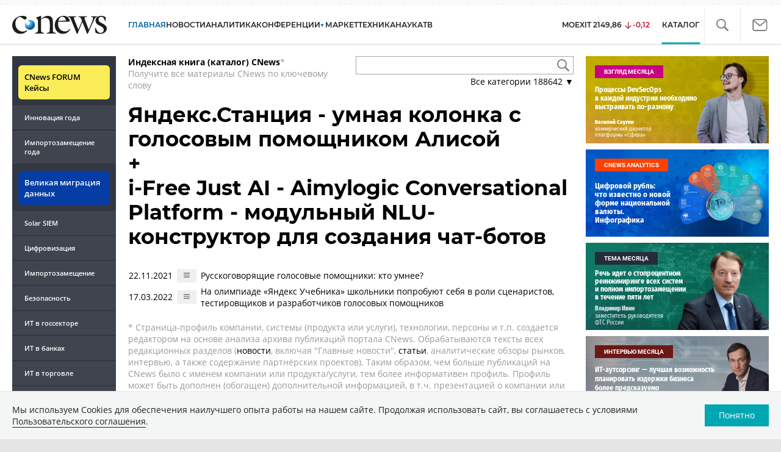

--- FILE ---
content_type: text/css
request_url: https://www.cnews.ru/inc/css/book/book.css?hash=072dfed6d833a8d86a3c
body_size: 4542
content:
.book-page h1 {
  margin: 0 0 10px;
  font-size: 34px;
}

.book-page h1 .page-title-part {
  font-size: 18px;
  display: block;
  margin-top: 10px;
}

.book-page a {
  font-weight: normal;
  color: #000;
}

.book-page h1 a {
  font-weight: inherit;
}

.book-page .btn {
  padding: 2px 10px;
  font-size: 11px;
}

.book-page table {
  border-collapse: collapse;
  margin:0 0 20px;
}
.book-page-text .pdf-container,
.book-page-text p:has(img){
  overflow: auto;
}
.book-page-text .gallery_block{
  width: auto;
}
.book-page .top-notice,
.book-page .bottom-notice {
  color: #999;
}

.book-page .top-search_block {
  margin-left: 15px;
}

.book-page .top-notice .notice,
.book-page .top-search_block {
  flex: 1;
}
.book-page .top-search_block__wrap{
  position: relative;
}
.book-page .top-search_block input[type="text"]{
  width: 100%;
  height: 30px;
  box-sizing: border-box;
  font-size: 14px;
  border: 1px solid #a2a9b1;
  padding: 0 39px 0 10px;
  outline:none;
  
}
.book-page .top-search_block .top-search_block__button{
  position: absolute;
  height: 26px;
  width: 26px;
  background: url("/inc/design2019/img/icons/search.svg") 50% no-repeat;
  right: 4px;
  top: 0;
  bottom: 0;
  margin: auto;
  border: none;
  transition: all .2s linear;
}
.book-page .top-search_block .top-search_block__button:hover{
  opacity: 0.75;
}

.book-page .sort-navigation a.active {
  text-decoration: underline;
}

.book-page .page-title-container {
  justify-content: space-between;
  align-items: center;
}

.book-page .page-image-container {
  max-width: 200px;
}

.book-page .page-image-container .header-image {
  min-width: 130px;
}

.book-page .btn-book-compare {
  background-image: url(https://filearchive.cnews.ru/img/cnews/2021/11/03/icon-compare-16.png);
  background-repeat: no-repeat;
  background-position: center center;
  padding: 5px !important;
  box-sizing: content-box;
  width: 16px;
  height: 16px;
}

.book-page .book-compare-h1 {
  font-size: 35px;
}

.book-page .book-page-links {
  margin-bottom: 25px;
}

.book-page .book-page-links a {
  height: 40px;
  background: #f40;
  color: #fff;
  font-weight: bold;
  padding: 0 11px;
  margin-right: 20px;
  text-decoration: none;
  position: relative;
  display: inline-flex;
  align-content: center;
  justify-content: center;
  flex-direction: column;
  margin-bottom: 10px;
}

.book-page .book-page-links a:after {
  position: absolute;
  right: 0;
  top: 0;
  content: "";
  width: 0;
  height: 0;
  border-style: solid;
  border-width: 20px 0 20px 20px;
  margin-right: -20px;
  border-color: transparent transparent transparent #f40;
}

/* Tabs */
.book-page .tab-content > .tab-pane {
  display: none;
}

.book-page .tab-content > .active {
  display: block;
}

.book-page .nav {
  padding: 0;
  margin-bottom: 20px;
  margin-left: 0;
  list-style: none;
}

.book-page .nav-tabs::before,
.book-page .nav-tabs::after {
  display: table;
  line-height: 0;
  content: "";
}

.book-page .nav-tabs::after {
  clear: both;
}

.book-page .nav-tabs > li {
  float: left;
}

.book-page .nav-tabs > li > a {
  display: block;
  color: rgba(86, 86, 86, 0.8);
  font-size: 13px;
  font-weight: 600;
  padding: 16px;
  border: 1px solid #e9e9e9;
  background-color: #f8f8f8;
  transition: 0.2s;
  text-decoration: none;
}

.book-page .nav-tabs > li > a + a {
  border-right: none;
}

.book-page .nav-tabs > li.active > a {
  color: #fff;
  background-color: #0164a7;
  border: 1px solid #0164a7;
}

.book-page .page-container-other-documents td {
  padding: 10px 2px;
}
.book-page .page-container-other-documents tr:nth-child(2n-1) td {
  padding: 3px 2px;
  background: #f0f0f0;
}

.book-page .auto-pages-container td {
  padding-bottom: 5px;
}

/*
.book-page .page-container-other-documents .book-document-date,
.book-page .page-container-other-documents .book-document-row {
    padding: 3px 2px;
}
*/

.book-page .book-icon-hamburger {
  background: url(/inc/design2019/img/icons/mob-nav.svg) no-repeat;
  background-size: contain;
  display: block;
  width: 10px;
  height: 10px;
  margin: 5px 10px;
}

.book-page-dense {
  color: #000;
}

.book-page .btn-book-toggable {
  border: 1px solid transparent;
  padding: 3px;
  font-size: 0;
  vertical-align: middle;
}

.btn-book-toggable.active {
  border: 1px solid #000;
  background-color: #fff;
}

.book-page .btn-all-surrounds {
  vertical-align: middle;
}

.book-page .surround-text-container p {
  font-size: inherit;
}

.page-container-other-documents .btn-document-pages,
.mutual-pages-table .btn-document-pages {
  margin: 3px 5px;
  padding: 0;
}

.btn-document-pages.show-spinner i {
  display: none;
}

.btn-document-pages .spinner {
  margin: 1px 0 0 0;
  height: 5px;
  width: 5px;
  border-width: 5px;
}

.book-page .page-counts-notice {
  margin-bottom: 20px;
}

.book-page.book-page-item .article-bottom-info .d-flex {
  width: 100%;
}

.book-page.book-page-item .article-bottom-info .views-outer {
  text-align: center;
  flex: 1;
}

.book-page .views_count::before {
  content: "Просмотров:";
  font-family: inherit;
  width: auto;
}

/* Category page */

.book-page.book-page-category .categories-row td {
  padding-bottom: 8px;
}

.book-page.book-page-category .categories-row .cell-documents_count_cache {
  padding-right: 46px;
}

/* Badge */
.book-page .badge {
  display: inline-block;
  padding: 1px 5px;
  font-size: 11.844px;
  line-height: 14px;
  white-space: nowrap;
  vertical-align: baseline;
  border: 1px solid #999;
  border-radius: 3px;
}
.book-page .category_label{
  color:white;
}
.book-page a.badge {
  text-decoration: underline;
}
.book-page a.badge:hover {
  text-decoration: none;
}

.book-page .badges {
  margin-left: 5px;
}

/* Pagination */
.book-page .pagination {
  margin: 20px 0;
}

.book-page .page-container-other-documents .pagination {
  margin-bottom: 0;
}

.book-page .pagination-sort a.active {
  font-weight: bold;
}

.book-page .pagination ul {
  display: inline-block;
  margin-bottom: 0;
  margin-left: 0;
  border-radius: 4px;
  box-shadow: 0 1px 2px rgba(0, 0, 0, 0.05);
  padding: 0;
}

.book-page .pagination ul > li {
  display: inline;
  line-height: 20px;
  font-size: inherit;
}

.book-page .pagination ul > li:first-child > a,
.book-page .pagination ul > li:first-child > span {
  border-left-width: 1px;
  -webkit-border-bottom-left-radius: 4px;
  border-bottom-left-radius: 4px;
  -webkit-border-top-left-radius: 4px;
  border-top-left-radius: 4px;
  -moz-border-radius-bottomleft: 4px;
  -moz-border-radius-topleft: 4px;
}

.book-page .pagination ul > li > a,
.book-page .pagination ul > li > span {
  float: left;
  padding: 4px 12px;
  line-height: 20px;
  text-decoration: none;
  background-color: #fff;
  border: 1px solid #ddd;
  border-left-width: 0;
}

.book-page .pagination ul > .disabled > span,
.book-page .pagination ul > .disabled > a,
.book-page .pagination ul > .disabled > a:hover,
.book-page .pagination ul > .disabled > a:focus {
  color: #999;
  cursor: default;
  background-color: transparent;
}

.book-dropdown {
  margin-top: 2px;
  text-align: right;
}

.book-dropdown .dropdown-content {
  display: none;
}

.hamburger-tooltip a {
  display: inline-block;
  white-space: nowrap;
  width: 100%;
  overflow: hidden;
  text-overflow: ellipsis;
}

.compare-chart-container {
}

/* PDF */
.pdf-container {
  text-align: center;
}

.pdf-container.hide {
  display: none;
}

.pdf-container .pdf-pagination {
  margin-top: 10px;
  text-align: right;
  font-size: 11px;
}

.pdf-container .btn {
  color: #000;
}

.pdf-container .pdf-pagination-buttons .btn {
  margin-right: 5px;
  vertical-align: middle;
}

.pdf-container .pdf-pagination-buttons .btn:last-child {
  margin-right: 20px;
}

.pdf-container .btn.pdf-fullscreen {
  width: 16px;
  height: 16px;
  background: url("https://filearchive.cnews.ru/img/cnews/2021/11/03/icon-fullscreen-16.png")
    center center no-repeat;
}

/* book */

#_book-top .right_side {
  float: right;
  position: relative;
  z-index: 1;
}

@media (min-width: 1100px) {
  #_book-categories .news_container,
  #_book-top .news_container,
  #_book-item .news_container {
    width: calc(100% - 190px);
  }
}
#_book-top .news_container,
#_book-item .news_container,
#_book-categories .news_container {
  max-width: calc(100vw - 30px) !important;
}
@media (max-width: 810px) {
  .book-page .page-title-container {
    flex-direction: column;
  }
}

.book__year_title {
  display: flex;
  flex-wrap: wrap;
  align-items: center;
  column-gap: 10px;
}
.book__year_title p {
  margin: 0;
}
.book-year-dropdown {
  display: flex;
}
#_book-top .top-notice,
#_book-item .top-notice,
#_book-categories .top-notice {
  flex-wrap: wrap;
  justify-content: space-between;
}
@media (max-width: 1299.98px) {
  #_book-item .right_side,
  #_book-top .right_side,
  #_book-categories .right_side {
    margin-left: 15px;
  }
}
@media (max-width: 802px) {
  #_book-top .book-page .top-search_block,
  #_book-item .book-page .top-search_block,
  #_book-categories .book-page .top-search_block {
    margin-left: 0;
  }
}
@media (max-width: 992px) {
  #_book-item .right_side,
  #_book-top .right_side,
  #_book-categories .right_side {
    padding-top: unset !important;
  }
  #_book-categories .objects_row .object {
    margin: 0 0 10px !important;
  }
}
@media (max-width: 858px) {
  #_book-item .cloud_key,
  #_book-top .cloud_key {
    column-count: 2;
  }

  #_book-item .cloud_key span a,
  #_book-top .cloud_key span a {
    display: inline-block;
    max-width: 141px;
  }
}
@media (max-width: 683px) {
  #_book-item .cloud_key,
  #_book-top .cloud_key {
    column-count: 1;
  }
}
@media (max-width: 678px) {
  #_book-item .right_side,
  #_book-top .right_side,
  #_book-categories .right_side {
    padding-top: unset;
  }
}
#_book-item .book-page .top-notice .notice,
#_book-item .book-page .top-search_block,
#_book-categories .book-page .top-search_block,
#_book-top .book-page .top-notice .notice,
#_book-top .book-page .top-search_block,
#_book-categories .book-page .top-search_block {
  min-width: 180px;
}
#_book-top .book-page .top-search_block,
#_book-item .book-page .top-search_block,
#_book-categories .book-page .top-search_block {
  max-width: 240px;
}
@media (max-width: 920px) {
  #_book-item nobr,
  #_book-top nobr,
  #_book-categories nobr {
    display: block;
    margin-top: 20px;
    white-space: break-spaces;
    margin-bottom: 10px;
  }
  #_book-item .book__year_title p,
  #_book-top .book__year_title p,
  #_book-categories .book__year_title p {
    margin: 0;
    white-space: break-spaces;
    line-height: 100%;
  }
}
@media (min-width: 577px) and (max-width: 920px) {
  #_book-item .book__year_title p,
  #_book-top .book__year_title p,
  #_book-categories .book__year_title {
    margin-bottom: 10px;
  }
}

@media (min-width: 710px) and (max-width: 920px) {
  #_book-top .book-page .top-search_block,
  #_book-item .book-page .top-search_block,
  #_book-categories .book-page .top-search_block {
    margin-left: 10px;
  }
}
@media (max-width: 576.98px) {
  #_book-item .cloud_key,
  #_book-top .cloud_key {
    column-count: 3;
  }
  #_book-item nobr,
  #_book-top nobr,
  #_book-categories nobr {
    white-space: nowrap;
    font-size: 11px;
  }
}
@media (max-width: 530px) {
  #_book-item .cloud_key,
  #_book-top .cloud_key {
    column-count: 2;
  }
}
@media (max-width: 358px) {
  #_book-item .cloud_key,
  #_book-top .cloud_key {
    column-count: 1;
  }
}
#_book-categories
  .book-page.book-page-category
  .categories-row
  .cell-documents_count_cache {
  padding-left: 38px !important;
}
#_book-top .gallery_block .gallery-slider-big img,
#_book-item .gallery_block .gallery-slider-big img {
  height: 300px !important;
  object-fit: contain;
}

@media (max-width: 1194px) {
  nobr {
    text-wrap: wrap;
  }
}
#_book-categories .flex-wrap,
#_book-top .flex-wrap,
#_book-item .flex-wrap {
  justify-content: space-between;
}



/* New styles */

.booksection{
  width: calc(100% - 200px);
}
.booksection .pagination ul{
  box-shadow:none;
}
.booksection img{
  max-width:100%;
  height:auto;
}
.booksection__notice{
  font-size: 12px;
  margin: 30px 0;
  color: #999;
}
.booksection__noticetext{
  height: 20px;
  display: -webkit-box;
  -webkit-box-orient: vertical;
  overflow: hidden;
  -webkit-line-clamp: 1;
}
.booksection__noticetext-show{
  height: auto;
  display: block;
}
.booksection__noticebtn{
  color: #0164a7;
  font-size: 16px;
  background: none;
  border: none;
  font-size: 12px;
  padding: 0;
  margin: 0;
}
.booksection__noticebtn:hover{
  color:red;
}
.booksection__info{
  display: flex;
  width: 100%;
  align-items: center;
  justify-content: space-between;
  margin: 0 0 30px;
  gap:50px;
}
.booksection__infotitle{
  margin: 0;
  font-size: 36px;
  font-family: "Montserrat", sans-serif;
}
.booksection__infotitleadd{
  display:block;
  font-size:18px;
  margin-top:10px;
}
.booksection__infopicture{
  width: 200px;
}
.booksection__infopimg{
  max-width:100%;
}

.booksection__description{
  margin:0 0 20px;
}
.booksection__description a:has(img){
  background:none;
  padding:0;
}
.booksection__description ul{
  margin: 10px 0 10px 20px;
  padding: 0;
}
.booksection__description p{
  margin: 10px 0;
  font-size: 16px;
  line-height: 1.75em;
}
.booksection__data p{
  margin:5px;
  font-size: 14px;
}
.booksection__description span{
  font-size: inherit !important;
  line-height: 1.75em;
}
.booksection .nav{
  display: grid;
  grid-auto-flow: column;
  grid-auto-columns: minmax(0, 1fr);
}
.booksection .nav-tabs > li{
  float: none;
  text-align: center;
}
.booksection .nav-tabs::before, .booksection .nav-tabs::after{
  display: none;
}
.booksection__description a{
  background: linear-gradient(180deg, transparent 2px, 2px, #e9e9e9 99%, transparent 100%);
  color: inherit;
  font-weight: inherit;
  padding: 2px 4px;
  border-radius: 2px;
  text-decoration: none;
}
.booksection__links{
  margin:0 0 30px;
}
.booksection__mainlinkwrap{
  margin:0 0 5px;
}
.booksection__link{
  margin:0 0 15px;
}
.booksection__mainlink,
.book-page .booksection__mainlink{
  color:#0164a7;
  font-size:16px;
  font-weight: 700;
  line-height: 1.75;
}
.booksection__mainlink:after{
  content: "";
  display: inline-block;
  vertical-align: middle;
  width: 18px;
  height: 18px;
  background-size: cover;
  background-repeat: no-repeat;
  background-position: 50% 50%;
  background-image: url("data:image/svg+xml,%3Csvg xmlns='http://www.w3.org/2000/svg' width='24' height='24'%3E%3Cpath fill='%230164a7' d='M7.293 4.707 14.586 12l-7.293 7.293 1.414 1.414L17.414 12 8.707 3.293 7.293 4.707z'/%3E%3C/svg%3E");
}
.booksection a{
  color:#0164a7;
}
.booksection a:hover{
  text-decoration: none;
  color:red;
}
.booksection__mainlink:hover{
  color:red;
  text-decoration:none;
}
.booksection__mainlink:hover:after{
  background-image: url("data:image/svg+xml,%3Csvg xmlns='http://www.w3.org/2000/svg' width='24' height='24'%3E%3Cpath fill='red' d='M7.293 4.707 14.586 12l-7.293 7.293 1.414 1.414L17.414 12 8.707 3.293 7.293 4.707z'/%3E%3C/svg%3E");
}
.booksection__table a{
 color:#0164a7;
 font-weight: 400;
}
.booksection__table a:hover{
  text-decoration: none;
  color:red;
}
.booksection__line{
  display: flex;
  background-image: url(../../design2019/img/linepattern.png);
  justify-content: space-between;
  padding: 0 15px 0 0;
  margin: 50px 0 20px;
}
.booksection__line-light .booksection__linetitle{
  background: transparent;
  color: black;
  letter-spacing: inherit;
  font-weight: 300;
}
.booksection__linetitle{
  background: black;
  margin: 0;
  color: white;
  font-size: 14px;
  line-height: 1.2em;
  padding: 9px 16px;
  letter-spacing: 0.07em;
  margin: 0 20px 0 0;
  display:inline-block;
  text-transform: uppercase;
}
.booksection__lineadd{
  margin: 0;
  font-size: 14px;
  padding: 4px 0;
  width: calc(100% - 260px);
  text-align: right;
}
.booksection__table{
  font-size: 14px;
  overflow:auto;
}
.booksection__tablerow{
    display: grid;
    grid-auto-flow: column;
    grid-auto-columns: minmax(0, 1fr);
}
.active .booksection__tooltip{
    background-image: url("data:image/svg+xml,%3Csvg width='128' height='128' viewBox='0 0 128 128' fill='none' xmlns='http://www.w3.org/2000/svg'%3E%3Cpath d='M64 0.299805C28.7 0.299805 0 28.7998 0 63.9998C0 99.1998 28.7 127.7 64 127.7C99.3 127.7 128 99.1998 128 63.9998C128 28.7998 99.3 0.299805 64 0.299805ZM64 121.3C32.2 121.3 6.4 95.6998 6.4 63.9998C6.4 32.2998 32.2 6.6998 64 6.6998C76.1 6.6998 87.4 10.3998 96.7 16.7998C110.4 26.1998 119.8 41.2998 121.4 58.5998C121.4 59.0998 121.5 68.3998 121.4 69.2998C118.7 98.4998 94 121.3 64 121.3ZM60.8 32.1998C46.3 32.1998 41.7 45.4998 41.6 57.6998H51.2C51 48.8998 51.9 41.7998 60.8 41.7998C67.2 41.7998 70.4 44.4998 70.4 51.3998C70.4 55.7998 67 57.9998 64 60.9998C57.8 66.9998 58.3 71.3998 58 79.6998H66.4C66.7 72.1998 66.6 72.3998 72.8 65.7998C77 61.6998 79.9 57.5998 79.9 51.2998C80 41.1998 74.6 32.1998 60.8 32.1998ZM64.1 86.2998C60.5 86.2998 57.7 89.1998 57.7 92.6998C57.7 96.1998 60.6 99.0998 64.1 99.0998C67.7 99.0998 70.5 96.1998 70.5 92.6998C70.5 89.0998 67.6 86.2998 64.1 86.2998Z' fill='white'/%3E%3C/svg%3E%0A");
}
.booksection__tooltip{
  display: inline-block;
  vertical-align: middle;
  position: relative;
  width: 16px;
  height: 16px;
  margin: 0 0 0 2px;
  background-size: cover;
  background-repeat: no-repeat;
  background-image: url("data:image/svg+xml,%3Csvg width='128' height='128' viewBox='0 0 128 128' fill='none' xmlns='http://www.w3.org/2000/svg'%3E%3Cpath d='M64 0.299805C28.7 0.299805 0 28.7998 0 63.9998C0 99.1998 28.7 127.7 64 127.7C99.3 127.7 128 99.1998 128 63.9998C128 28.7998 99.3 0.299805 64 0.299805ZM64 121.3C32.2 121.3 6.4 95.6998 6.4 63.9998C6.4 32.2998 32.2 6.6998 64 6.6998C76.1 6.6998 87.4 10.3998 96.7 16.7998C110.4 26.1998 119.8 41.2998 121.4 58.5998C121.4 59.0998 121.5 68.3998 121.4 69.2998C118.7 98.4998 94 121.3 64 121.3ZM60.8 32.1998C46.3 32.1998 41.7 45.4998 41.6 57.6998H51.2C51 48.8998 51.9 41.7998 60.8 41.7998C67.2 41.7998 70.4 44.4998 70.4 51.3998C70.4 55.7998 67 57.9998 64 60.9998C57.8 66.9998 58.3 71.3998 58 79.6998H66.4C66.7 72.1998 66.6 72.3998 72.8 65.7998C77 61.6998 79.9 57.5998 79.9 51.2998C80 41.1998 74.6 32.1998 60.8 32.1998ZM64.1 86.2998C60.5 86.2998 57.7 89.1998 57.7 92.6998C57.7 96.1998 60.6 99.0998 64.1 99.0998C67.7 99.0998 70.5 96.1998 70.5 92.6998C70.5 89.0998 67.6 86.2998 64.1 86.2998Z' fill='%23767676'/%3E%3C/svg%3E%0A");
}
.booksection__tooltip:hover .booksection__tooltipwindow{
  opacity: 1;
  visibility: visible;
}
.booksection__tooltipwindow{
  display: block;
  background: white;
  color: black;
  width: 130px;
  position: absolute;
  visibility: hidden;
  opacity: 0;
  z-index: 2;
  bottom: 32px;
  transform: translateX(-50%);
  left: 8px;
  padding: 10px;
  box-shadow: 0 1px 4px 5px #0000000f;
  text-align: center;
  font-weight: 400;  
  transition: all .2s linear;
}
.booksection__tooltipwindow:after{
  content: "";
  position: absolute;
  bottom: -10px;
  left: calc(50% - 10px);
  width: 0;
  height: 0;
  border-left: 10px solid transparent;
  border-right: 10px solid transparent;
  border-top: 10px solid white;
}

.booksection__tablerow-heading{
  color: #767676;
  border-bottom:none;
}
.booksection__tablerow-heading .booksection__tableitem{
  background: #f8f8f8;
  border-bottom:1px solid #e9e9e9;
} 

.booksection__tableitem{
  padding:20px;
  box-sizing:border-box;
  border-bottom: 1px solid #e9e9e9; 
}
.booksection__tablepoint{
  margin:0 0 5px;
}
.booksection__table-deal .booksection__tablerow{
  grid-template-columns: 110px 1fr 120px 130px;
}

.booksection__table a{
  color:#0164a7;
}
.booksection__table a:hover{
  color:red;
  text-decoration:none;
}
.booksection__table .booksection__tabledealnumber{
    margin: 0 0 5px;
}


@media (max-width: 1100px) {
  .booksection{
    width:100%;
  }
  .booksection .nav{
    display: flex;
    flex-wrap: wrap;
  }
}
@media (max-width: 720px){
  .booksection__info{
    flex-wrap: wrap-reverse;
    margin: 0 0 20px;
  }
  .booksection__infotitle{
    width:100%;
  }
  .booksection__tableitem{
    padding:15px 10px;
  }
  .booksection__table-deal .booksection__tableitem:nth-child(4){padding: 15px 0 10px 10px;}
  .booksection__line{
    display:block;
    background-image:none;
  }
  .booksection__linewrap{
    width:100%;
    background-image: url(../../design2019/img/linepattern.png);
    margin:0 0 5px;
  }
  .booksection__lineadd{
    padding:0;
    text-align: left;
    width: 100%;
  }
  .booksection__table-deal .booksection__tablerow{
      grid-template-columns: 110px 290px 120px 130px;
  }
}